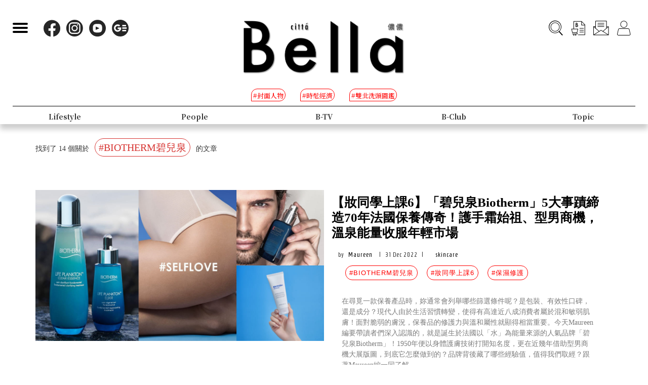

--- FILE ---
content_type: text/html; charset=UTF-8
request_url: https://www.bella.tw/tag?tags=BIOTHERM%E7%A2%A7%E5%85%92%E6%B3%89
body_size: 15573
content:
<!DOCTYPE html>
<html lang="zh-Hant-TW">

<head>
    <meta name="viewport" content="width=device-width, initial-scale=1.0, minimum-scale=1.0, maximum-scale=1.0, user-scalable=no">
    <meta http-equiv="Content-Type" content="text/html; charset=utf-8" />
    <meta name="google-site-verification" content="WsmuCVaOUF291DiKD9HMWQey-jkoFfmZIEmuWuF91Qo" />
    <title>BIOTHERM碧兒泉相關文章 | Bella.tw儂儂</title>
    <link rel="canonical" href="https://www.bella.tw/tag?tags=BIOTHERM%25E7%25A2%25A7%25E5%2585%2592%25E6%25B3%2589&amp;page=1" />
    <meta http-equiv="Content-Type" content="text/html; charset=utf-8" />
    <meta name="title" content="BIOTHERM碧兒泉相關文章 | Bella.tw儂儂">
    <meta name="description" content="BIOTHERM碧兒泉相關文章介紹，Bella是你最信任的夥伴，看見都會女性擁有的各種樣貌，成熟，自信，追求夢想，信仰女性具有豐富的內在涵養與勇敢的自信光彩，懂你的品味格調，無需汲營他他人眼光。Bella鼓勵你成為你自己，擁有最真實的信念，你就是美好事物的解答，更多BIOTHERM碧兒泉相關文章內容都在Bella.tw儂儂!">
    <meta name="viewport" content="width=device-width,initial-scale=1.0,maximum-scale=1.0,user-scalable=0" />
    <meta name="keywords" content="">
    <meta name="image" content="https://www.bella.tw/images/icon.png">
    <meta name="robots" content="max-image-preview:large">
    <meta name="author" content="Bella儂儂" />
    <meta name="copyright" content="2025 Nong Nong Magazine Co. Ltd." />
    <meta name="alexaVerifyID" content="V7iiIldAVPLRMXzXcAvwAARQwKo" />
    <meta property="fb:app_id" content="1588003457929939">
    <meta property="og:title" content="Bella.tw儂儂" />
    <meta property="og:site_name" content="Bella.tw儂儂" />
    <meta property="og:description" content="Bella是你最信任的夥伴，看見都會女性擁有的各種樣貌，成熟，自信，追求夢想，信仰女性具有豐富的內在涵養與勇敢的自信光彩，懂你的品味格調，無需汲營他他人眼光。Bella鼓勵你成為你自己，擁有最真實的信念，你就是美好事物的解答。" />
    <meta property="og:url" content="https://www.bella.tw/" />
    <meta property="og:image" content="https://bellawebsite.s3-ap-northeast-1.amazonaws.com/files-20260107/202601-cover-9(1).jpg" />
    <meta property="og:image:width" content="1000" />
    <meta property="og:image:height" content="1279" />
    <meta property="og:type" content="website" />
    <link rel="icon" href="https://www.bella.tw/images/icon.png">
    <!-- Mobile Icon -->
    <link rel="apple-touch-icon" sizes="57x57" href="https://www.bella.tw/images/57x57.jpg">
    <link rel="apple-touch-icon" sizes="72x72" href="https://www.bella.tw/images/72x72.jpg">
    <link rel="apple-touch-icon" sizes="114x114" href="https://www.bella.tw/images/114x114.jpg">
    <link rel="apple-touch-icon" sizes="144x144" href="https://www.bella.tw/images/144x144.jpg">
    <link rel="icon" sizes="128x128" href="https://www.bella.tw/images/144x144.jpg" />
    <link rel="icon" sizes="192x192" href="https://www.bella.tw/images/144x144.jpg" />
    
    <!-- 2022 -->
    <link rel="preconnect" href="https://fonts.googleapis.com">
    <link rel="preconnect" href="https://fonts.gstatic.com" crossorigin>
    <link href="https://fonts.googleapis.com/css2?family=Cinzel:wght@500&family=GFS+Didot&family=Noto+Serif+TC:wght@300;500;700&family=Poppins:wght@300&display=swap" rel="stylesheet">
    <link href="https://www.bella.tw/2022/css/isd_global.css?0923v6" rel="stylesheet" type="text/css" />
    <link href="https://www.bella.tw/2022/custom/custom.css?25" rel="stylesheet" type="text/css" />
    <script type="text/javascript">
var homeUrl = 'https://www.bella.tw';
var isMobile = parseInt('0');
</script>
<style type="text/css">
.fix-ad.fix {
    position: fixed;
    top: 40px;
    z-index: 9;
}

.mainListBox h2 {
    position: relative;
    display: block;
    font-family: "DomaineDisplay", "Domaine Display", 'Playfair Display', "Noto Serif TC", "Microsoft JhengHei", serif;
    font-weight: 500;
    font-size: 1.4vw;
    line-height: 1.8vw;
    white-space: normal;
}
@media  screen and (max-width: 1000px) {
   .mainListBox h2 {
        font-size: 3.8vw;
        line-height: 4.8vw;
    }
}
</style>
<script type="text/javascript">
window.dataLayer = window.dataLayer || [];
</script>

<!-- Page hiding snippet (recommended)  -->
<style>.async-hide { opacity: 0 !important} </style>
<script>
(function(a, s, y, n, c, h, i, d, e) {
    s.className += ' ' + y;
    h.start = 1 * new Date;
    h.end = i = function() { s.className = s.className.replace(RegExp(' ?' + y), '') };
    (a[n] = a[n] || []).hide = h;
    setTimeout(function() {
        i();
        h.end = null
    }, c);
    h.timeout = c;
})(window, document.documentElement, 'async-hide', 'dataLayer', 1000, { 'GTM-5J9RNKJ': true });
</script>
<!-- Google Tag Manager -->
<script>(function(w,d,s,l,i){w[l]=w[l]||[];w[l].push({'gtm.start':
new Date().getTime(),event:'gtm.js'});var f=d.getElementsByTagName(s)[0],
j=d.createElement(s),dl=l!='dataLayer'?'&l='+l:'';j.async=true;j.src=
'https://www.googletagmanager.com/gtm.js?id='+i+dl;f.parentNode.insertBefore(j,f);
})(window,document,'script','dataLayer','GTM-NLW5N86');</script>
<!-- End Google Tag Manager -->
<!-- Google Tag Manager -->
<script>(function(w,d,s,l,i){w[l]=w[l]||[];w[l].push({'gtm.start':
new Date().getTime(),event:'gtm.js'});var f=d.getElementsByTagName(s)[0],
j=d.createElement(s),dl=l!='dataLayer'?'&l='+l:'';j.async=true;j.src=
'https://www.googletagmanager.com/gtm.js?id='+i+dl;f.parentNode.insertBefore(j,f);
})(window,document,'script','dataLayer','GTM-MQ62XQH');</script>
<!-- End Google Tag Manager -->
<script async src="https://pagead2.googlesyndication.com/pagead/js/adsbygoogle.js"></script>
<script type="text/javascript">
! function(e, f, u) {
    e.async = 1;
    e.src = u;
    f.parentNode.insertBefore(e, f);
}(document.createElement('script'), document.getElementsByTagName('script')[0], '//cdn.taboola.com/libtrc/salesfrontier-bella/loader.js');
</script>
<script type="text/javascript">
window.AviviD = window.AviviD || { settings: {}, status: {} };
AviviD.web_id = "nongnong";
AviviD.category_id = "20190919000002";
AviviD.tracking_platform = 'likr';
(function(w, d, s, l, i) {
    w[l] = w[l] || [];
    w[l].push({ 'gtm.start': new Date().getTime(), event: 'gtm.js' });
    var f = d.getElementsByTagName(s)[0],
        j = d.createElement(s),
        dl = l != 'dataLayer' ? '&l=' + l : '';
    j.async = true;
    j.src = 'https://www.googletagmanager.com/gtm.js?id=' + i + dl + '&timestamp=' + new Date().getTime();
    f.parentNode.insertBefore(j, f);
})(window, document, 'script', 'dataLayer', 'GTM-W9F4QDN');
(function(w, d, s, l, i) {
    w[l] = w[l] || [];
    w[l].push({ 'gtm.start': new Date().getTime(), event: 'gtm.js' });
    var f = d.getElementsByTagName(s)[0],
        j = d.createElement(s),
        dl = l != 'dataLayer' ? '&l=' + l : '';
    j.async = true;
    j.src = 'https://www.googletagmanager.com/gtm.js?id=' + i + dl + '&timestamp=' + new Date().getTime();
    f.parentNode.insertBefore(j, f);
})(window, document, 'script', 'dataLayer', 'GTM-MKB8VFG');
</script>
<!-- Begin comScore Tag -->
<script>
  var _comscore = _comscore || [];
  _comscore.push({ c1: "2", c2: "14383407" ,  options: { enableFirstPartyCookie: "true" } });
  (function() {
    var s = document.createElement("script"), el = document.getElementsByTagName("script")[0]; s.async = true;
    s.src = "https://sb.scorecardresearch.com/cs/14383407/beacon.js";
    el.parentNode.insertBefore(s, el);
  })();
</script>
<noscript>
  <img src="https://sb.scorecardresearch.com/p?c1=2&amp;c2=14383407&amp;cv=3.9.1&amp;cj=1">
</noscript>
<!-- End comScore Tag -->
<!-- Facebook Pixel Code -->
<script>
! function(f, b, e, v, n, t, s) {
    if (f.fbq) return;
    n = f.fbq = function() {
        n.callMethod ?
            n.callMethod.apply(n, arguments) : n.queue.push(arguments)
    };
    if (!f._fbq) f._fbq = n;
    n.push = n;
    n.loaded = !0;
    n.version = '2.0';
    n.queue = [];
    t = b.createElement(e);
    t.async = !0;
    t.src = v;
    s = b.getElementsByTagName(e)[0];
    s.parentNode.insertBefore(t, s)
}(window, document, 'script',
    'https://connect.facebook.net/en_US/fbevents.js');
fbq('init', '125212689509294');
fbq('track', 'PageView');
</script>
<noscript>
    <img height="1" width="1" src="https://www.facebook.com/tr?id=125212689509294&ev=PageView
&noscript=1" />
</noscript>
<!-- End Facebook Pixel Code -->
<!-- LINE Tag Base Code -->
<!-- Do Not Modify -->
<script>
(function(g,d,o){
  g._ltq=g._ltq||[];g._lt=g._lt||function(){g._ltq.push(arguments)};
  var h=location.protocol==='https:'?'https://d.line-scdn.net':'http://d.line-cdn.net';
  var s=d.createElement('script');s.async=1;
  s.src=o||h+'/n/line_tag/public/release/v1/lt.js';
  var t=d.getElementsByTagName('script')[0];t.parentNode.insertBefore(s,t);
    })(window, document);
_lt('init', {
  customerType: 'account',
  tagId: 'd6ad3a14-ce76-4fc0-918b-946387ad4b6b'
});
_lt('send', 'pv', ['d6ad3a14-ce76-4fc0-918b-946387ad4b6b']);
</script>
<noscript>
  <img height="1" width="1" style="display:none"
       src="https://tr.line.me/tag.gif?c_t=lap&t_id=d6ad3a14-ce76-4fc0-918b-946387ad4b6b&e=pv&noscript=1" />
</noscript>
<!-- End LINE Tag Base Code -->    <link rel="stylesheet" href="https://www.bella.tw/vendors/bootstrap/dist/css/bootstrap.min.css" />
<link rel="stylesheet" href="https://www.bella.tw/css/main.css" />
<link rel="stylesheet" href="https://www.bella.tw/css/style.css" />
<link rel="stylesheet" href="https://www.bella.tw/css/2020fix.css" />
<link rel="stylesheet" href="https://www.bella.tw/css/2020bclub.css" /></head>

<body>
    <div class="isd_style isd_nav isd_nav_channel">
    <!-- 縮短 nav_fixed  / 往上 nav_fixed_up -->
    <div class="isd_style isd_adContainerMainPage" style="display: none;">
        <div class="adBox adBox970x250 ">
</div>        <div class="adBox adBox300x250 ">
</div>    </div>
    <div class="nav-content">
        <div class="burgerBtn">
            <span></span><span></span><span></span>
        </div>
        <div class="socialList">
            <li>
                <div class="icon">
                    <a href="https://www.facebook.com/love.nongnong" target="_blank">
                        <img src="https://www.bella.tw/2022/images/icon_facebook.svg" alt="Bella 粉絲專頁連結" />
                    </a>
                </div>
            </li>
            <li>
                <div class="icon">
                    <a href="https://www.instagram.com/bellataiwan/" target="_blank">
                        <img src="https://www.bella.tw/2022/images/icon_instagram.svg" alt="Bella IG連結" />
                    </a>
                </div>
            </li>
            <li>
                <div class="icon">
                    <a href="https://www.youtube.com/user/nongnongmagazine" target="_blank">
                        <img src="https://www.bella.tw/2022/images/icon_youtube.svg" alt="Bella Youtube連結" />
                    </a>
                </div>
            </li>
            <li>
                <div class="icon">
                    <a href="https://news.google.com/publications/CAAqBwgKMPef3gowv7_VAQ?oc=3&ceid=TW:zh-Hant" target="_blank">
                        <img src="https://www.bella.tw/2022/images/icon_googlenews.svg" alt="Bella Google新聞連結" />
                    </a>
                </div>
            </li>
        </div>
        <div class="logo">
            <a href="https://www.bella.tw">
                <img src="https://www.bella.tw/2022/images/LOGO-b2.png" alt="Bella Logo" />
            </a>
        </div>
        <ul class="funcList">
            <li class="funcBtn searchIcon">
                <div class="icon">
                    <a href="#">
                        <img src="https://www.bella.tw/2022/images/icon_search.svg" alt="Bella 網站搜尋功能按鈕" />
                    </a>
                </div>
            </li>
            <div class="funcPopBox searchTextPopBox">
                <div class="popBox">
                    <div class="arrow"></div>
                    <div class="textBox">搜尋</div>
                </div>
            </div>
            <li class="funcBtn buyIcon">
                <div class="icon">
                    <a href="https://www.bella.tw/subscribed">
                        <img src="https://www.bella.tw/2022/images/icon_buy.svg" alt="Bella雜誌購買專區" />
                    </a>
                </div>
            </li>
            <div class="funcPopBox buyTextPopBox">
                <div class="popBox">
                    <div class="arrow"></div>
                    <div class="textBox">購買雜誌</div>
                </div>
            </div>
            <li class="funcBtn subscribeIcon">
                <div class="icon">
                    <a href="https://www.bella.tw/priorityemail">
                        <img src="https://www.bella.tw/2022/images/icon_subscribe.svg" alt="訂閱Bella電子報專區" />
                    </a>
                </div>
            </li>
            <div class="funcPopBox subscribePopBox">
                <div class="popBox">
                    <div class="arrow"></div>
                    <div class="textBox">訂閱電子報</div>
                </div>
            </div>
                        <!-- 登入後隱藏按鈕項目 開始 -->
            <li class="funcBtn memberIcon">
                <div class="icon">
                    <a href="https://www.bella.tw/web_login">
                        <img src="https://www.bella.tw/2022/images/icon_member.svg" alt="登入Bella會員區塊" />
                    </a>
                </div>
            </li>
            <div class="funcPopBox memberTextPopBox">
                <div class="popBox">
                    <div class="arrow"></div>
                    <div class="textBox">登入/註冊</div>
                </div>
            </div>
            <!-- 登入後隱藏按鈕項目 結束 -->
                    </ul>
        <div class="serachBarBox">
            <!-- 搜尋欄 expand -->
            <div class="closeBtn"></div>
            <div class="serachBarFrame">
                <form id="search" action="https://www.bella.tw/search" method="get" class="serachbar" style="display:block;">
                    <input type="text" class="form-control-inline searchsubmit searchInput" name="q" id="searchsubmit" value="" placeholder="關鍵字">
                    <input type="hidden" name="searchsubmit" value="true">
                    <button type="submit" class="btn btn-primary searchsubmit_btn searchBarBtn"><i class="searchBarBtn-icon"></i></button>
                </form>
            </div>
        </div>
        <div class="logoS">
            <a href="https://www.bella.tw"><img src="https://www.bella.tw/2022/images/LOGO-b-s.png" /></a>
        </div>
        <div class="navListBox">
            <div class="navListContent">
                <div class="navListInnerBox">
                    <ul class="tagList">
                                                <li>
                            <span>#封面人物</span>
                            <a href="https://www.bella.tw/tag?tags=%25E5%25B0%2581%25E9%259D%25A2%25E4%25BA%25BA%25E7%2589%25A9"></a>
                        </li>
                                                <li>
                            <span>#時髦經濟</span>
                            <a href="https://www.bella.tw/tag?tags=%25E6%2599%2582%25E9%25AB%25A6%25E7%25B6%2593%25E6%25BF%259F"></a>
                        </li>
                                                <li>
                            <span>#雙北洗頭圖鑑</span>
                            <a href="https://www.bella.tw/tag?tags=%25E9%259B%2599%25E5%258C%2597%25E6%25B4%2597%25E9%25A0%25AD%25E5%259C%2596%25E9%2591%2591"></a>
                        </li>
                                            </ul>
                    <ul class="navList">
                                                <li>
                                                        <span>Fashion</span>
                            <span>時尚</span>
                                                        <a href="https://www.bella.tw/fashion/all"></a>
                        </li>
                                                <li>
                                                        <span>Accessories</span>
                            <span>配件</span>
                                                        <a href="https://www.bella.tw/accessories/all"></a>
                        </li>
                                                <li>
                                                        <span>Beauty</span>
                            <span>美容</span>
                                                        <a href="https://www.bella.tw/beauty/all"></a>
                        </li>
                                                <li>
                                                        <span>Lifestyle</span>
                            <span>生活</span>
                                                        <a href="https://www.bella.tw/lifestyle/all"></a>
                        </li>
                                                <li>
                                                        <span>People</span>
                            <span>人物</span>
                                                        <a href="https://www.bella.tw/people/all"></a>
                        </li>
                                                <li>
                                                        <span>B-TV</span>
                            <span>影音</span>
                                                        <a href="https://www.bella.tw/b-tv/all"></a>
                        </li>
                                                <li>
                                                        <span>B-Club</span>
                            <span>B-Club</span>
                                                        <a href="https://www.bella.tw/b-club/all"></a>
                        </li>
                                                <li>
                                                        <span>Topic</span>
                            <span>集合頁</span>
                                                        <a href="https://www.bella.tw/topic/all"></a>
                        </li>
                                            </ul>
                </div>
            </div>
        </div>
    </div>
</div>
<div class="nav-block"></div>        <div class="container mtl">
    <div class="row">
        <div class="col-lg-4 col-md-4 col-sm-4 col-xs-12">
            <p>找到了 14 個關於 <span class="tag_span">#BIOTHERM碧兒泉</span> 的文章</p>
            <input type="hidden" id="count" value="14">
        </div>
        <div class="col-lg-8 col-md-8 col-sm-8 col-xs-8" style="font-size: 1.3em;">
            <h1 class="tag_h1"></h1>
        </div>
    </div>
</div>
<div class="container mtl">
    <div class="row">
        <div id="tagDiv" class="col-lg-12 col-md-12 col-sm-12 col-xs-12">
                                    <div class="mtl">
                <a href="https://www.bella.tw/articles/skincare/38229?utm_source=tag&amp;utm_medium=web">
                    <div class="col-lg-6 col-md-6 col-sm-12 col-xs-12 padding-none hover-img list_img">
                        <img src="https://cdn.bella.tw/articlesImg/Eoy0OFW9N3uLkP250W1jczyjag3YucnMBsfKJOEu.jpeg" class="img-full" alt="【妝同學上課6】「碧兒泉Biotherm」5大事蹟締造70年法國保養傳奇！護手霜始祖、型男商機，溫泉能量收服年輕市場" loading="lazy">
                        
                    </div>
                </a>
                <div class="col-lg-6 col-md-6 col-sm-12 col-xs-12 ">
                    <a href="https://www.bella.tw/articles/skincare/38229?utm_source=tag&amp;utm_medium=web">
                        <h2 class="mobile-mts">【妝同學上課6】「碧兒泉Biotherm」5大事蹟締造70年法國保養傳奇！護手霜始祖、型男商機，溫泉能量收服年輕市場</h2>
                    </a>
                    <ul class="author-list">
                        <li>by <a href="https://www.bella.tw/author?id=292">Maureen</a></li>
                        <li>|</li>
                        <li>31 Dec 2022</li>
                        <li>|</li>
                        <li class="fashion-title-color"><a href="https://www.bella.tw/beauty/skincare">skincare</a></li>
                    </ul>
                    <ul class="tagbar-list">
                                                                         <li><a href="https://www.bella.tw/tag?tags=BIOTHERM%25E7%25A2%25A7%25E5%2585%2592%25E6%25B3%2589">#BIOTHERM碧兒泉</a></li>
                                                                                 <li><a href="https://www.bella.tw/tag?tags=%25E5%25A6%259D%25E5%2590%258C%25E5%25AD%25B8%25E4%25B8%258A%25E8%25AA%25B26">#妝同學上課6</a></li>
                                                                                 <li><a href="https://www.bella.tw/tag?tags=%25E4%25BF%259D%25E6%25BF%2595%25E4%25BF%25AE%25E8%25AD%25B7">#保濕修護</a></li>
                                                                                                                                                                                                                                                                                                                                                                            </ul>
                    <p class="excerpt2 hide-mobile mtl">在尋覓一款保養產品時，妳通常會列舉哪些篩選條件呢？是包裝、有效性口碑，還是成分？現代人由於生活習慣轉變，使得有高達近八成消費者屬於混和敏弱肌膚！面對脆弱的膚況，保養品的修護力與溫和屬性就顯得相當重要。今天Maureen編要帶讀者們深入認識的，就是誕生於法國以「水」為能量來源的人氣品牌「碧兒泉Biotherm」！1950年便以身體護膚技術打開知名度，更在近幾年借助型男商機大展版圖，到底它怎麼做到的？品牌背後藏了哪些經驗值，值得我們取經？跟著Maureen編一同了解。</p>
                </div>
                <div class="col-lg-12 col-md-12 col-sm-12 col-xs-12 hr mtl"></div>
                <div class="clear"></div>
            </div>
                                                <div class="mtl">
                <a href="https://www.bella.tw/articles/skincare/30872?utm_source=tag&amp;utm_medium=web">
                    <div class="col-lg-6 col-md-6 col-sm-12 col-xs-12 padding-none hover-img list_img">
                        <img src="https://cdn.bella.tw/articlesImg/aeE3bOcDenQFzMyOR5oVlkZRCJD963OsxIFlhdgR.jpeg" class="img-full" alt="《無法抗拒的他》韓韶禧愛用保養是碧兒泉！日間保濕3步驟養出天使肌，美腿養成全靠這一招" loading="lazy">
                        
                    </div>
                </a>
                <div class="col-lg-6 col-md-6 col-sm-12 col-xs-12 ">
                    <a href="https://www.bella.tw/articles/skincare/30872?utm_source=tag&amp;utm_medium=web">
                        <h2 class="mobile-mts">《無法抗拒的他》韓韶禧愛用保養是碧兒泉！日間保濕3步驟養出天使肌，美腿養成全靠這一招</h2>
                    </a>
                    <ul class="author-list">
                        <li>by <a href="https://www.bella.tw/author?id=292">Maureen</a></li>
                        <li>|</li>
                        <li>19 Aug 2021</li>
                        <li>|</li>
                        <li class="fashion-title-color"><a href="https://www.bella.tw/beauty/skincare">skincare</a></li>
                    </ul>
                    <ul class="tagbar-list">
                                                                         <li><a href="https://www.bella.tw/tag?tags=BIOTHERM%25E7%25A2%25A7%25E5%2585%2592%25E6%25B3%2589">#BIOTHERM碧兒泉</a></li>
                                                                                 <li><a href="https://www.bella.tw/tag?tags=%25E4%25BF%259D%25E6%25BF%2595%25E4%25BF%259D%25E9%25A4%258A">#保濕保養</a></li>
                                                                                 <li><a href="https://www.bella.tw/tag?tags=%25E4%25BF%259D%25E9%25A4%258A%25E7%25A5%2595%25E8%25A8%25A3">#保養祕訣</a></li>
                                                                                                                                                                                                                                                                                                                                                                            </ul>
                    <p class="excerpt2 hide-mobile mtl">韓劇《無法抗拒的他》劇情邁入高潮，女主角韓韶禧和男主角宋江間曖昧不明的三角關係，讓粉絲們看著小鹿亂撞～其中跳脫最美小三框架、完美詮釋清純學生妹的韓韶禧，那令人羨慕的好肌膚與帶點魅惑的深邃五官更羨煞所有劇迷！事實上，女神不僅演技超齡，也很懂保養～甚至自去年開始這張美臉就收服不少美妝品牌的芳心！這一次就跟著儂編來看看她私下的保養祕訣吧～</p>
                </div>
                <div class="col-lg-12 col-md-12 col-sm-12 col-xs-12 hr mtl"></div>
                <div class="clear"></div>
            </div>
                                                <div class="mtl">
                <a href="https://www.bella.tw/articles/skincare/27621?utm_source=tag&amp;utm_medium=web">
                    <div class="col-lg-6 col-md-6 col-sm-12 col-xs-12 padding-none hover-img list_img">
                        <img src="https://cdn.bella.tw/articlesImg/Bvqoelva3vRRqAfOYCcXgjJ6hcI2UTCK7d4XSVo4.jpeg" class="img-full" alt="鄧紫棋保養秘訣不藏私公開！正式搶下碧兒泉亞太區代言人，零毛孔美肌不科學" loading="lazy">
                        
                    </div>
                </a>
                <div class="col-lg-6 col-md-6 col-sm-12 col-xs-12 ">
                    <a href="https://www.bella.tw/articles/skincare/27621?utm_source=tag&amp;utm_medium=web">
                        <h2 class="mobile-mts">鄧紫棋保養秘訣不藏私公開！正式搶下碧兒泉亞太區代言人，零毛孔美肌不科學</h2>
                    </a>
                    <ul class="author-list">
                        <li>by <a href="https://www.bella.tw/author?id=292">Maureen</a></li>
                        <li>|</li>
                        <li>15 Jan 2021</li>
                        <li>|</li>
                        <li class="fashion-title-color"><a href="https://www.bella.tw/beauty/skincare">skincare</a></li>
                    </ul>
                    <ul class="tagbar-list">
                                                                         <li><a href="https://www.bella.tw/tag?tags=BIOTHERM%25E7%25A2%25A7%25E5%2585%2592%25E6%25B3%2589">#BIOTHERM碧兒泉</a></li>
                                                                                 <li><a href="https://www.bella.tw/tag?tags=%25E9%2584%25A7%25E7%25B4%25AB%25E6%25A3%258B">#鄧紫棋</a></li>
                                                                                 <li><a href="https://www.bella.tw/tag?tags=%25E4%25BB%25A3%25E8%25A8%2580%25E4%25BA%25BA">#代言人</a></li>
                                                                                                                                                                                                                                                                                                                                                                            </ul>
                    <p class="excerpt2 hide-mobile mtl">鐵肺歌姬鄧紫棋唱紅了的經典歌曲不勝枚舉，想必不論誰閉著眼都能哼得出來！不過金曲天后可不光只會唱歌！愛保養、愛運動的鄧紫棋私底下不只是位斜槓美妝播主，今年更驚喜搶下碧兒泉（Biotherm）亞太區代言人的寶座，全新形象照曝光，超真實全裸肌上陣，零毛孔的好膚質更讓粉絲再度圈粉！</p>
                </div>
                <div class="col-lg-12 col-md-12 col-sm-12 col-xs-12 hr mtl"></div>
                <div class="clear"></div>
            </div>
                                                <div class="mtl">
                <a href="https://www.bella.tw/articles/skincare/20573?utm_source=tag&amp;utm_medium=web">
                    <div class="col-lg-6 col-md-6 col-sm-12 col-xs-12 padding-none hover-img list_img">
                        <img src="https://cdn.bella.tw/articlesImg/JPm3kDaVbfOiFfcxIza9as3Twrbpg3OKSzVqdaUj.jpeg" class="img-full" alt="【E美男子】別仗著年輕就不保養！風靡學生界專櫃「新手上路」10款護膚品推薦" loading="lazy">
                        
                    </div>
                </a>
                <div class="col-lg-6 col-md-6 col-sm-12 col-xs-12 ">
                    <a href="https://www.bella.tw/articles/skincare/20573?utm_source=tag&amp;utm_medium=web">
                        <h2 class="mobile-mts">【E美男子】別仗著年輕就不保養！風靡學生界專櫃「新手上路」10款護膚品推薦</h2>
                    </a>
                    <ul class="author-list">
                        <li>by <a href="https://www.bella.tw/author?id=239">Ed</a></li>
                        <li>|</li>
                        <li>29 Jul 2019</li>
                        <li>|</li>
                        <li class="fashion-title-color"><a href="https://www.bella.tw/beauty/skincare">skincare</a></li>
                    </ul>
                    <ul class="tagbar-list">
                                                                         <li><a href="https://www.bella.tw/tag?tags=%25E4%25BF%259D%25E6%25BF%2595">#保濕</a></li>
                                                                                 <li><a href="https://www.bella.tw/tag?tags=GLAMGLOW">#GLAMGLOW</a></li>
                                                                                 <li><a href="https://www.bella.tw/tag?tags=CHANEL%2B%25E9%25A6%2599%25E5%25A5%2588%25E5%2585%2592">#CHANEL 香奈兒</a></li>
                                                                                                                                                                                                                                                                                                                                                                                                                                                                                                                                        </ul>
                    <p class="excerpt2 hide-mobile mtl">誰說年輕的肌膚就不用保養？江湖上有句話說：「幾歲開始保養，就可以讓肌膚維持在幾歲」，雖然有點誇張，不過看看美容界天王牛爾老師大方講出自己的歲數，眼周卻零細紋，就是因為他十幾歲就開始擦眼霜！如果現在開始要好好保養自己的肌膚，E美男子來幫大家種草，推薦一些「新手上路」必收有感的保養品！</p>
                </div>
                <div class="col-lg-12 col-md-12 col-sm-12 col-xs-12 hr mtl"></div>
                <div class="clear"></div>
            </div>
                                                <div class="mtl">
                <a href="https://www.bella.tw/articles/skincare/20309?utm_source=tag&amp;utm_medium=web">
                    <div class="col-lg-6 col-md-6 col-sm-12 col-xs-12 padding-none hover-img list_img">
                        <img src="https://cdn.bella.tw/articlesImg/KSpzYpGtURmcwTJcorlR7pk5FQBzFrc9EhOQBx7G.jpeg" class="img-full" alt="2019控油清爽保濕推薦！網友最愛13款凝凍，拯救夏季油性肌膚困擾" loading="lazy">
                        
                    </div>
                </a>
                <div class="col-lg-6 col-md-6 col-sm-12 col-xs-12 ">
                    <a href="https://www.bella.tw/articles/skincare/20309?utm_source=tag&amp;utm_medium=web">
                        <h2 class="mobile-mts">2019控油清爽保濕推薦！網友最愛13款凝凍，拯救夏季油性肌膚困擾</h2>
                    </a>
                    <ul class="author-list">
                        <li>by <a href="https://www.bella.tw/author?id=239">Ed</a></li>
                        <li>|</li>
                        <li>10 Jul 2019</li>
                        <li>|</li>
                        <li class="fashion-title-color"><a href="https://www.bella.tw/beauty/skincare">skincare</a></li>
                    </ul>
                    <ul class="tagbar-list">
                                                                         <li><a href="https://www.bella.tw/tag?tags=%25E4%25BF%259D%25E6%25BF%2595">#保濕</a></li>
                                                                                 <li><a href="https://www.bella.tw/tag?tags=GLAMGLOW">#GLAMGLOW</a></li>
                                                                                 <li><a href="https://www.bella.tw/tag?tags=%25E5%25A5%2591%25E7%2588%25BE%25E6%25B0%258F%2BKiehl%2527s">#契爾氏 Kiehl&#039;s</a></li>
                                                                                                                                                                                                                                                                                                                                                                                                                                                                                                                                                                                                                                                                                                    </ul>
                    <p class="excerpt2 hide-mobile mtl">天氣真的是又悶又熱，先不管什麼奶油肌、水光肌，光是臉上毛孔分泌的油脂就多到可以煎蛋，特別是油性肌膚的T字部位，中午過後根本是行走的T字反光板，儂編整理網友們最愛的11款最適合油性肌膚的人使用的保濕凝凍，不論清爽度、舒適度或控油度都完全達標，絕對是油性肌膚的大蜜糖！</p>
                </div>
                <div class="col-lg-12 col-md-12 col-sm-12 col-xs-12 hr mtl"></div>
                <div class="clear"></div>
            </div>
                                                <div class="mtl">
                <a href="https://www.bella.tw/articles/skincare/20190?utm_source=tag&amp;utm_medium=web">
                    <div class="col-lg-6 col-md-6 col-sm-12 col-xs-12 padding-none hover-img list_img">
                        <img src="https://cdn.bella.tw/articlesImg/ygISvIaPPSgxtzipBjUWIVuU6MuUMCtkDIwEC8rn.jpeg" class="img-full" alt="你的歐巴好膚質也是靠勤保養！李鐘碩照三餐敷面膜、張藝興護膚好物推薦" loading="lazy">
                        
                    </div>
                </a>
                <div class="col-lg-6 col-md-6 col-sm-12 col-xs-12 ">
                    <a href="https://www.bella.tw/articles/skincare/20190?utm_source=tag&amp;utm_medium=web">
                        <h2 class="mobile-mts">你的歐巴好膚質也是靠勤保養！李鐘碩照三餐敷面膜、張藝興護膚好物推薦</h2>
                    </a>
                    <ul class="author-list">
                        <li>by <a href="https://www.bella.tw/author?id=239">Ed</a></li>
                        <li>|</li>
                        <li>01 Jul 2019</li>
                        <li>|</li>
                        <li class="fashion-title-color"><a href="https://www.bella.tw/beauty/skincare">skincare</a></li>
                    </ul>
                    <ul class="tagbar-list">
                                                                         <li><a href="https://www.bella.tw/tag?tags=%25E4%25BF%259D%25E6%25BF%2595">#保濕</a></li>
                                                                                 <li><a href="https://www.bella.tw/tag?tags=%25E6%258E%25A7%25E6%25B2%25B9">#控油</a></li>
                                                                                 <li><a href="https://www.bella.tw/tag?tags=%25E6%259D%258E%25E9%258D%25BE%25E7%25A2%25A9">#李鍾碩</a></li>
                                                                                                                                                                                                                                                                                                                                                                                                                                </ul>
                    <p class="excerpt2 hide-mobile mtl">李鍾碩的好膚質讓許多女明星都自嘆不如，好膚質絕對不是偶然，而是靠認真的清潔和保養才有的，聽說李鍾碩照三餐敷面膜來維持氣色，而男星張藝興則是非常注重清潔，來控制毛孔油脂分泌，來看看他們都愛用哪些產品吧。</p>
                </div>
                <div class="col-lg-12 col-md-12 col-sm-12 col-xs-12 hr mtl"></div>
                <div class="clear"></div>
            </div>
                                                <div class="mtl">
                <a href="https://www.bella.tw/articles/skincare/20077?utm_source=tag&amp;utm_medium=web">
                    <div class="col-lg-6 col-md-6 col-sm-12 col-xs-12 padding-none hover-img list_img">
                        <img src="https://cdn.bella.tw/articlesImg/iTNDx2xlJLBqy4NsjsDAAZEqQgESTCduEA13gbtu.jpeg" class="img-full" alt="夏天保濕怎麼做？10罐「濕敷化妝水」推薦，曬後鎮定一瓶搞定" loading="lazy">
                        
                    </div>
                </a>
                <div class="col-lg-6 col-md-6 col-sm-12 col-xs-12 ">
                    <a href="https://www.bella.tw/articles/skincare/20077?utm_source=tag&amp;utm_medium=web">
                        <h2 class="mobile-mts">夏天保濕怎麼做？10罐「濕敷化妝水」推薦，曬後鎮定一瓶搞定</h2>
                    </a>
                    <ul class="author-list">
                        <li>by <a href="https://www.bella.tw/author?id=239">Ed</a></li>
                        <li>|</li>
                        <li>20 Jun 2019</li>
                        <li>|</li>
                        <li class="fashion-title-color"><a href="https://www.bella.tw/beauty/skincare">skincare</a></li>
                    </ul>
                    <ul class="tagbar-list">
                                                                         <li><a href="https://www.bella.tw/tag?tags=%25E9%259B%2585%25E8%25A9%25A9%25E8%2598%25AD%25E9%25BB%259BEst%25C3%25A9e%2BLauder">#雅詩蘭黛Estée Lauder</a></li>
                                                                                 <li><a href="https://www.bella.tw/tag?tags=%25E5%25A5%2591%25E7%2588%25BE%25E6%25B0%258F%2BKiehl%2527s">#契爾氏 Kiehl&#039;s</a></li>
                                                                                 <li><a href="https://www.bella.tw/tag?tags=CHANEL%2B%25E9%25A6%2599%25E5%25A5%2588%25E5%2585%2592">#CHANEL 香奈兒</a></li>
                                                                                                                                                                                                                                                                                                                                                                                                                                                                                                                                        </ul>
                    <p class="excerpt2 hide-mobile mtl">是不是覺得最近天氣太熱了呢？白天出門防曬一層層的補，晚上保養為了鎖水也是擦了又擦，肌膚感覺好疲累。不知道擦了這麼多東西，營養精華到底有沒有被吸收進去呢？這時候就利用一些化妝水來濕敷，透過濕敷讓肌膚補充水分，讓肌膚處在保濕的環境，來看看網友們推薦的有哪幾款吧！</p>
                </div>
                <div class="col-lg-12 col-md-12 col-sm-12 col-xs-12 hr mtl"></div>
                <div class="clear"></div>
            </div>
                                                <div class="mtl">
                <a href="https://www.bella.tw/articles/skincare/19826?utm_source=tag&amp;utm_medium=web">
                    <div class="col-lg-6 col-md-6 col-sm-12 col-xs-12 padding-none hover-img list_img">
                        <img src="https://cdn.bella.tw/articlesImg/QK59Lw7OGXvILgxQKhGAq72gpiC5wAnCV56PxJ6X.jpeg" class="img-full" alt="夏天還脫皮？快學法國女人「1+1保濕法」混搭自己的專屬乳液" loading="lazy">
                        
                    </div>
                </a>
                <div class="col-lg-6 col-md-6 col-sm-12 col-xs-12 ">
                    <a href="https://www.bella.tw/articles/skincare/19826?utm_source=tag&amp;utm_medium=web">
                        <h2 class="mobile-mts">夏天還脫皮？快學法國女人「1+1保濕法」混搭自己的專屬乳液</h2>
                    </a>
                    <ul class="author-list">
                        <li>by <a href="https://www.bella.tw/author?id=239">Ed</a></li>
                        <li>|</li>
                        <li>23 May 2019</li>
                        <li>|</li>
                        <li class="fashion-title-color"><a href="https://www.bella.tw/beauty/skincare">skincare</a></li>
                    </ul>
                    <ul class="tagbar-list">
                                                                         <li><a href="https://www.bella.tw/tag?tags=%25E4%25BF%259D%25E6%25BF%2595">#保濕</a></li>
                                                                                 <li><a href="https://www.bella.tw/tag?tags=%25E4%25B9%25B3%25E6%25B6%25B2">#乳液</a></li>
                                                                                 <li><a href="https://www.bella.tw/tag?tags=%25E8%2582%258C%25E8%2586%259A%25E4%25BF%259D%25E9%25A4%258A">#肌膚保養</a></li>
                                                                                                                                                                                                                                                                    </ul>
                    <p class="excerpt2 hide-mobile mtl">日頭赤炎炎，正中午溫度飆升，回辦公室冷氣又很冷，容易造成肌膚不穩定，出現肌膚問題。而我們都會使用乳液當做保養的最後一個步驟，但真的夠力嗎？使用法國溫泉水噹保濕基底的碧兒泉推出全新的粉保濕系列，3款保濕美肌配方，訂製你的專屬保養品。</p>
                </div>
                <div class="col-lg-12 col-md-12 col-sm-12 col-xs-12 hr mtl"></div>
                <div class="clear"></div>
            </div>
                                                <div class="mtl">
                <a href="https://www.bella.tw/articles/skincare/19251?utm_source=tag&amp;utm_medium=web">
                    <div class="col-lg-6 col-md-6 col-sm-12 col-xs-12 padding-none hover-img list_img">
                        <img src="https://cdn.bella.tw/articlesImg/iHbR7Iyh8AtCnVlX10PZ0uRAUG0T5FQCj6NxYvWz.jpeg" class="img-full" alt="你的歐巴也超在乎保養！張藝興、鹿晗靠「這罐」養出牛奶肌" loading="lazy">
                        
                    </div>
                </a>
                <div class="col-lg-6 col-md-6 col-sm-12 col-xs-12 ">
                    <a href="https://www.bella.tw/articles/skincare/19251?utm_source=tag&amp;utm_medium=web">
                        <h2 class="mobile-mts">你的歐巴也超在乎保養！張藝興、鹿晗靠「這罐」養出牛奶肌</h2>
                    </a>
                    <ul class="author-list">
                        <li>by <a href="https://www.bella.tw/author?id=239">Ed</a></li>
                        <li>|</li>
                        <li>03 Apr 2019</li>
                        <li>|</li>
                        <li class="fashion-title-color"><a href="https://www.bella.tw/beauty/skincare">skincare</a></li>
                    </ul>
                    <ul class="tagbar-list">
                                                                         <li><a href="https://www.bella.tw/tag?tags=%25E4%25BF%259D%25E6%25BF%2595">#保濕</a></li>
                                                                                 <li><a href="https://www.bella.tw/tag?tags=L%2527Or%25C3%25A9al%2BParis%25E5%25B7%25B4%25E9%25BB%258E%25E8%2590%258A%25E9%259B%2585">#L&#039;Oréal Paris巴黎萊雅</a></li>
                                                                                 <li><a href="https://www.bella.tw/tag?tags=BIOTHERM%25E7%25A2%25A7%25E5%2585%2592%25E6%25B3%2589">#BIOTHERM碧兒泉</a></li>
                                                                                                                                                                                                                </ul>
                    <p class="excerpt2 hide-mobile mtl">現代男孩們不僅要會穿搭，顏值的保養更是重要，就算花錢、花時間排隊搶潮服潮鞋，如果沒有做好保養依然無法真正潮到出水！當然，男孩們的保養不像女孩這麼繁複，掌握清潔、保濕重點就好，來看一下新生代男神們張藝興、鹿晗平時都用什麼保養品吧！</p>
                </div>
                <div class="col-lg-12 col-md-12 col-sm-12 col-xs-12 hr mtl"></div>
                <div class="clear"></div>
            </div>
                                                <div class="mtl">
                <a href="https://www.bella.tw/articles/skincare/19053?utm_source=tag&amp;utm_medium=web">
                    <div class="col-lg-6 col-md-6 col-sm-12 col-xs-12 padding-none hover-img list_img">
                        <img src="https://cdn.bella.tw/articlesImg/RYeD82epCpaeMEdBgGQ2ohGSLyMWEWBRI8ETwoCc.jpeg" class="img-full" alt="【2019百貨母親節】買便宜、想囤貨趁現在！蘭蔻、雅詩蘭黛、Kiehl&#039;s等品牌滿額禮超生火" loading="lazy">
                        
                    </div>
                </a>
                <div class="col-lg-6 col-md-6 col-sm-12 col-xs-12 ">
                    <a href="https://www.bella.tw/articles/skincare/19053?utm_source=tag&amp;utm_medium=web">
                        <h2 class="mobile-mts">【2019百貨母親節】買便宜、想囤貨趁現在！蘭蔻、雅詩蘭黛、Kiehl&#039;s等品牌滿額禮超生火</h2>
                    </a>
                    <ul class="author-list">
                        <li>by <a href="https://www.bella.tw/author?id=239">Ed</a></li>
                        <li>|</li>
                        <li>19 Mar 2019</li>
                        <li>|</li>
                        <li class="fashion-title-color"><a href="https://www.bella.tw/beauty/skincare">skincare</a></li>
                    </ul>
                    <ul class="tagbar-list">
                                                                         <li><a href="https://www.bella.tw/tag?tags=SK-II">#SK-II</a></li>
                                                                                 <li><a href="https://www.bella.tw/tag?tags=GLAMGLOW">#GLAMGLOW</a></li>
                                                                                 <li><a href="https://www.bella.tw/tag?tags=Estee%2BLauder">#Estee Lauder</a></li>
                                                                                                                                                                                                                                                                                                                                                                            </ul>
                    <p class="excerpt2 hide-mobile mtl">一年之中的囤貨時機來了！上半年最期待的母親節即將到來，品牌將驚點產品組合，搭配新品，送出多重優惠，最吸睛的是今年滿額贈更狂，從包包、收納包、旅行組、到層架都有，買一買剛好整組可以放化妝檯，最好入手驚點明星組請進！</p>
                </div>
                <div class="col-lg-12 col-md-12 col-sm-12 col-xs-12 hr mtl"></div>
                <div class="clear"></div>
            </div>
                                    
        </div>
    </div>
</div>
<div class="container tac mtl">
    <div id="LoadMore" href="javascript:loadmore();"><div class="paginator-small">
        <ul id="tag-main-dotList" class="tag-main-dotList main-dotList">
                        <li class="slick-active">
            <span class="dot">1</span>
            <a href="https://www.bella.tw/tag?page=1"></a>
        </li>
                                <li>
            <span class="dot">2</span>
            <a href="https://www.bella.tw/tag?page=2"></a>
        </li>
                    </ul>
        <a href="https://www.bella.tw/tag?page=2">
        <div id="tag-main-next" class="tag-main-next next"></div>
    </a>
    </div>
</div>
    <div class="mtl"></div>
    <div data-widget="plista_widget_belowArticle"></div>
</div>
<div class="mtlgg"></div>
    <div class="isd_style isd_mainContainer isd_mainListContainer">
    <div class="mainContentBox isd_subscribeBox">
        <div class="coverBox">
            <div class="coverImgBox">
                                <img src="https://cdn.bella.tw/cover/0GTe6MO9hagXhds9FvfJMfd2dpk5QRUScFtZhfBh.jpeg" width="370" height="475" alt="cover" title="cover">
                            </div>
            <div class="coverTextBox">
                <dl>
                    <dt>做自己，最時尚</dt>
                    <dd>DARE TO BE YOURSELF.<br>DARE TO BELIEVE.</dd>
                </dl>
                <div class="subscribeBtn"><a href="https://www.bella.tw/subscribed">訂閱 SUBSCRIBE</a></div>
            </div>
        </div>
    </div>
</div>
<div class="isd_style isd_mainContainer isd_mainListContainer isd_mainFormBox logoutStyle">
    <!-- loginStyle / logoutStyle -->
    <div class="logoBg"><img src="https://www.bella.tw/2022/images/LOGO-b.png" alt="Bella Logo black" /></div>
    <div class="mainContentBox">
        <div class="leftBox">
            <dl class="formList">
                <dt>Newsletter</dt>
                <dd><span>訂閱我們的電子報，每週收到潮流時尚美容觀點</span></dd>
                <dd class="subscribeBox">
                    <div class="inputBox"><input type="email" placeholder="請輸入電子郵件" maxlength="254" id="sub_email"></div>
                    <div class="subscribeBtn"><a id="sendSubscribe">訂閱</a></div>
                </dd>
            </dl>
            <dl class="formList">
                <dt>Social</dt>
                <dd>
                    <ul class="socialList">
                        <li><a href="https://www.facebook.com/love.nongnong" target="_blank"><img src="https://www.bella.tw/2022/images/icon_facebook.svg" alt="Bella 粉絲專頁連結" width="50" height="50" /></a></li>
                        <li><a href="https://www.instagram.com/bellataiwan/" target="_blank"><img src="https://www.bella.tw/2022/images/icon_instagram.svg" alt="Bella IG連結" width="50" height="50" /></a></li>
                        <li><a href="http://line.naver.jp/ti/p/KNnv0LKZWx" target="_blank"><img src="https://www.bella.tw/2022/images/icon_line.svg" alt="加入Bella 官方Line連結" width="50" height="50" /></a></li>
                        <li><a href="https://news.google.com/publications/CAAqBwgKMPef3gowv7_VAQ?oc=3&ceid=TW:zh-Hant" target="_blank">
                                <img src="https://www.bella.tw/2022/images/icon_googlenews.svg" alt="Bella Google新聞連結" width="50" height="50" />
                            </a></li>
                        <li><a href="https://www.youtube.com/user/nongnongmagazine" target="_blank"><img src="https://www.bella.tw/2022/images/icon_youtube.svg" alt="Bella Youtube連結" width="50" height="50" /></a></li>
                    </ul>
                </dd>
            </dl>
        </div>
        <div class="rightBox">
            <form method="post" action="https://www.bella.tw/member/create">
                <dl class="formList">
                    <dt>Be our friend</dt>
                    <dd><span>加入 Bella 儂儂會員，可搶先試用體驗我們提供的產品</span></dd>
                    <dd>
                        <ul class="joinFormList">
                            <li>
                                <div class="inputBox"><input type="text" placeholder="請輸入姓名" name="name" required></div>
                            </li>
                            <li>
                                <div class="inputBox"><input class="" name="email" type="email" placeholder="輸入電子郵件" required></div>
                            </li>
                            <li>
                                <div class="inputBox"><input name="password" type="password" placeholder="輸入密碼" required></div>
                            </li>
                            <li>
                                <div class="inputBox"><input type="password" name="confirm_password" placeholder="確認密碼" required></div>
                            </li>
                            <li>
                                <button class="sendBtn submit-member-create">確認</button>
                                <div class="fbRegBtn"><a href="https://www.bella.tw/social/redirect/facebook">FACEBOOK快速註冊</a></div>
                            </li>
                        </ul>
                    </dd>
                </dl>
                <input type="hidden" name="_token" value="XxnvOfg9RRVBVdAmlzRuuBA9yBynNLa3k5smfTOH">
            </form>
        </div>
    </div>
</div>
<div class="isd_style isd_mainContainer isd_mainListContainer isd_footerBox">
    <div class="mainContentBox">
        <ul class="footerList">
            <li><a href="https://www.bella.tw/about_us">ABOUT US</a></li>
            <li><a href="https://www.bella.tw/contacts_us">CONTACT US</a></li>
            <li><a href="https://www.bella.tw/privacypolicy">PRIVACY POLICY</a></li>
        </ul>
        <div class="copyrightBox">COPYRIGHT © 2026<br> NONG-NONG GROUP LIMITED ALL RIGHTS RESERVED.</div>
    </div>
</div>
<div class="top-button">
    <img src="https://www.bella.tw/2022/images/icon_arrow_top.svg" />
    <a href="#"></a>
</div>
<div class="isd_style isd_menuLightBox">
    <!--展開 expand -->
    <div class="closeBtn"></div>
    <div class="menuContainer">
        <ul class="menu-taglist">
                        <li>
                <span>#封面人物</span>
                <a href="https://www.bella.tw/tag?tags=%25E5%25B0%2581%25E9%259D%25A2%25E4%25BA%25BA%25E7%2589%25A9"></a>
            </li>
                        <li>
                <span>#時髦經濟</span>
                <a href="https://www.bella.tw/tag?tags=%25E6%2599%2582%25E9%25AB%25A6%25E7%25B6%2593%25E6%25BF%259F"></a>
            </li>
                        <li>
                <span>#雙北洗頭圖鑑</span>
                <a href="https://www.bella.tw/tag?tags=%25E9%259B%2599%25E5%258C%2597%25E6%25B4%2597%25E9%25A0%25AD%25E5%259C%2596%25E9%2591%2591"></a>
            </li>
                    </ul>
        <div class="menuListBox">
                                    <dl>
                <dt><span>時尚</span><span>Fashion</span></dt>
                <dd>
                    <ul>
                        <li><a href="https://www.bella.tw/fashion/all"><span>全部</span><span>ALL</span></a></li>
                                                                        <li>
                                                        <a href="https://www.bella.tw/fashion/news">
                                <span>快報</span><span>News</span>
                            </a>
                                                    </li>
                                                                        <li>
                                                        <a href="https://www.bella.tw/fashion/designers">
                                <span>設計師</span><span>Designers</span>
                            </a>
                                                    </li>
                                                                        <li>
                                                        <a href="https://www.bella.tw/fashion/trends">
                                <span>趨勢</span><span>Trends</span>
                            </a>
                                                    </li>
                                                                        <li>
                                                        <a href="https://www.bella.tw/fashion/shops">
                                <span>購物</span><span>Shops</span>
                            </a>
                                                    </li>
                                                                        <li>
                                                        <a href="https://www.bella.tw/fashion/lookbook">
                                <span>穿搭</span><span>Lookbook</span>
                            </a>
                                                    </li>
                                                                        <li>
                                                        <a href="https://www.bella.tw/fashion/other">
                                <span>其他</span><span>Other</span>
                            </a>
                                                    </li>
                                            </ul>
                </dd>
            </dl>
                                    <dl>
                <dt><span>配件</span><span>Accessories</span></dt>
                <dd>
                    <ul>
                        <li><a href="https://www.bella.tw/accessories/all"><span>全部</span><span>ALL</span></a></li>
                                                                        <li>
                                                        <a href="https://www.bella.tw/accessories/handbags">
                                <span>包包</span><span>Handbags</span>
                            </a>
                                                    </li>
                                                                        <li>
                                                        <a href="https://www.bella.tw/accessories/shoes">
                                <span>鞋子</span><span>Shoes</span>
                            </a>
                                                    </li>
                                                                        <li>
                                                        <a href="https://www.bella.tw/accessories/watches">
                                <span>腕錶</span><span>Watches</span>
                            </a>
                                                    </li>
                                                                        <li>
                                                        <a href="https://www.bella.tw/accessories/jewelry">
                                <span>首飾</span><span>Jewelry</span>
                            </a>
                                                    </li>
                                                                        <li>
                                                        <a href="https://www.bella.tw/accessories/eyewear">
                                <span>眼鏡</span><span>Eyewear</span>
                            </a>
                                                    </li>
                                            </ul>
                </dd>
            </dl>
                                    <dl>
                <dt><span>美容</span><span>Beauty</span></dt>
                <dd>
                    <ul>
                        <li><a href="https://www.bella.tw/beauty/all"><span>全部</span><span>ALL</span></a></li>
                                                                        <li>
                                                        <a href="https://www.bella.tw/beauty/skincare">
                                <span>保養</span><span>Skincare</span>
                            </a>
                                                    </li>
                                                                        <li>
                                                        <a href="https://www.bella.tw/beauty/perfumes">
                                <span>香氛</span><span>Perfumes</span>
                            </a>
                                                    </li>
                                                                        <li>
                                                        <a href="https://www.bella.tw/beauty/makeup">
                                <span>彩妝</span><span>Makeup</span>
                            </a>
                                                    </li>
                                                                        <li>
                                                        <a href="https://www.bella.tw/beauty/hair">
                                <span>護髮</span><span>Hair</span>
                            </a>
                                                    </li>
                                                                        <li>
                                                        <a href="https://www.bella.tw/beauty/body&amp;soul">
                                <span>養身</span><span>Body&amp;soul</span>
                            </a>
                                                    </li>
                                                                        <li>
                                                        <a href="https://www.bella.tw/beauty/other">
                                <span>其他</span><span>Other</span>
                            </a>
                                                    </li>
                                            </ul>
                </dd>
            </dl>
                                    <dl>
                <dt><span>生活</span><span>Lifestyle</span></dt>
                <dd>
                    <ul>
                        <li><a href="https://www.bella.tw/lifestyle/all"><span>全部</span><span>ALL</span></a></li>
                                                                        <li>
                                                        <a href="https://www.bella.tw/lifestyle/travel&amp;foodies">
                                <span>旅行美食</span><span>Travel&amp;foodies</span>
                            </a>
                                                    </li>
                                                                        <li>
                                                        <a href="https://www.bella.tw/lifestyle/design&amp;gadget">
                                <span>設計玩物</span><span>Design&amp;gadget</span>
                            </a>
                                                    </li>
                                                                        <li>
                                                        <a href="https://www.bella.tw/lifestyle/movies&amp;culture">
                                <span>電影藝文</span><span>Movies&amp;culture</span>
                            </a>
                                                    </li>
                                                                        <li>
                                                        <a href="https://www.bella.tw/lifestyle/horoscope">
                                <span>占星</span><span>Horoscope</span>
                            </a>
                                                    </li>
                                                                        <li>
                                                        <a href="https://www.bella.tw/lifestyle/music">
                                <span>音樂</span><span>Music</span>
                            </a>
                                                    </li>
                                                                        <li>
                                                        <a href="https://www.bella.tw/lifestyle/sexuality">
                                <span>兩性</span><span>Sexuality</span>
                            </a>
                                                    </li>
                                                                        <li>
                                                        <a href="https://www.bella.tw/lifestyle/novelty">
                                <span>新奇趣聞</span><span>Novelty</span>
                            </a>
                                                    </li>
                                            </ul>
                </dd>
            </dl>
                                    <dl>
                <dt><span>人物</span><span>People</span></dt>
                <dd>
                    <ul>
                        <li><a href="https://www.bella.tw/people/all"><span>全部</span><span>ALL</span></a></li>
                                                                        <li>
                                                        <a href="https://www.bella.tw/people/celebrities">
                                <span>名人</span><span>Celebrities</span>
                            </a>
                                                    </li>
                                                                        <li>
                                                        <a href="https://www.bella.tw/people/b-insider">
                                <span>時髦玩家</span><span>B-insider</span>
                            </a>
                                                    </li>
                                            </ul>
                </dd>
            </dl>
                                    <dl>
                <dt><span>影音</span><span>B-TV</span></dt>
                <dd>
                    <ul>
                        <li><a href="https://www.bella.tw/b-tv/all"><span>全部</span><span>ALL</span></a></li>
                                                                                                                                                                    </ul>
                </dd>
            </dl>
                                    <dl>
                <dt><span>特別企劃</span><span>B-Club</span></dt>
                <dd>
                    <ul>
                        <li><a href="https://www.bella.tw/b-club/all"><span>全部</span><span>ALL</span></a></li>
                                                                        <li>
                                                        <a href="https://www.bella.tw/b-club/hot-event">
                                <span>線上活動</span><span>Hot-event</span>
                            </a>
                                                    </li>
                                                                        <li>
                                                        <a href="https://www.bella.tw/b-club/b-plus">
                                <span>特別企劃</span><span>B-PLUS</span>
                            </a>
                                                    </li>
                                                                        <li>
                                                        <a href="https://www.bella.tw/b-club/promotion">
                                <span>藝文生活</span><span>Promotion</span>
                            </a>
                                                    </li>
                                                                        <li>
                                                        <a href="https://www.bella.tw/subscribed">
                                <span>雜誌訂閱</span><span>Subscription</span>
                            </a>
                                                    </li>
                                            </ul>
                </dd>
            </dl>
                                    <dl>
                <dt><span>集合頁</span><span>Topic</span></dt>
                <dd>
                    <ul>
                        <li><a href="https://www.bella.tw/topic/all"><span>全部</span><span>ALL</span></a></li>
                                                                        <li>
                                                        <a href="https://www.bella.tw/topic/fashion">
                                <span>時尚</span><span>Fashion</span>
                            </a>
                                                    </li>
                                                                                                <li>
                                                        <a href="https://www.bella.tw/topic/accessories">
                                <span>配件</span><span>Accessories</span>
                            </a>
                                                    </li>
                                                                                                                                                                        <li>
                                                        <a href="https://www.bella.tw/topic/hot-news">
                                <span>熱門話題</span><span>Hot-news</span>
                            </a>
                                                    </li>
                                                                        <li>
                                                        <a href="https://www.bella.tw/topic/hair-styles">
                                <span>髮型</span><span>Hair-styles</span>
                            </a>
                                                    </li>
                                                                        <li>
                                                        <a href="https://www.bella.tw/topic/movies">
                                <span>電影</span><span>Movies</span>
                            </a>
                                                    </li>
                                            </ul>
                </dd>
            </dl>
                        <div class="adBox adBox300x250 pc-hide m-adBox fix-ad menu-adbox">
</div>        </div>
        <div class="contactBox">
            <div class="logoBox"><img src="https://www.bella.tw/2022/images/LOGO-w.png" alt="Bella Logo white" /></div>
            <span class="copyright">COPYRIGHT © 2026 NONG-NONG GROUP LIMITED ALL RIGHTS RESERVED.</span>
        </div>
        <div class="articleBox">
            <div>最新文章</div>
            <div class="articleBox-content">
                <div class="adBox">
                    <div class="ad1">
                        <div class="adBox adBox300x250 adBox-pc fix-ad">
</div>                    </div>
                    <div class="ad2">
                        <div class="adBox adBox300x250 adBox-pc fix-ad">
</div>                    </div>
                </div>
                <ul class="articleList">
                                        <li class="item item1 index-sub-item">
    <a href="https://www.bella.tw/articles/movies&amp;culture/55974/netflix-2026-february-recommend-films" class="imgBox">
                <img src="https://images.weserv.nl/?h=600&amp;url=https%3A%2F%2Fbellawebsite.s3.ap-northeast-1.amazonaws.com%2Findex_image%2F0b8a59fa-fa92-11f0-b146-067e1fddedd8.png" fetchpriority="high" alt="Netflix 2026二月片單推薦Top7，鄭伊健、婁峻碩主演台劇《百萬人推理》未播先轟動！" loading="lazy" />
            </a>
    <div class="textBox">
        <span class="categoryBtn">
                        <a href="https://www.bella.tw/lifestyle/movies&amp;culture">
                <div class="h3-to-div">
                    Movies&amp;culture
                </div>
            </a>
                    </span>
                <div class="h4-to-div">
            <a href="https://www.bella.tw/articles/movies&amp;culture/55974/netflix-2026-february-recommend-films">Netflix 2026二月片單推薦Top7，鄭伊健、婁峻碩主演台劇《百萬人推理》未播先轟動！</a>
        </div>
                        <ul class="authorBtn">
            <li><a href="https://www.bella.tw/author?id=324">by John</a></li>
            <li>|</li>
            <li>26 Jan 2026</li>
        </ul>
                    </div>
</li>
<li class="item item2 index-sub-item">
    <a href="https://www.bella.tw/articles/movies&amp;culture/55984/lloyd-lee-choi" class="imgBox">
                <img src="https://images.weserv.nl/?h=600&amp;url=https%3A%2F%2Fbellawebsite.s3.ap-northeast-1.amazonaws.com%2Findex_image%2Fc5e6e270-fa9f-11f0-8aa7-0666ea576130.png" fetchpriority="high" alt="專訪｜從李安手中接過金馬獎！《幸福之路》導演勞埃德李崔：看過30次《臥虎藏龍》" loading="lazy" />
            </a>
    <div class="textBox">
        <span class="categoryBtn">
                        <a href="https://www.bella.tw/lifestyle/movies&amp;culture">
                <div class="h3-to-div">
                    Movies&amp;culture
                </div>
            </a>
                    </span>
                <div class="h4-to-div">
            <a href="https://www.bella.tw/articles/movies&amp;culture/55984/lloyd-lee-choi">專訪｜從李安手中接過金馬獎！《幸福之路》導演勞埃德李崔：看過30次《臥虎藏龍》</a>
        </div>
                        <ul class="authorBtn">
            <li><a href="https://www.bella.tw/author?id=323">by Yui</a></li>
            <li>|</li>
            <li>26 Jan 2026</li>
        </ul>
                    </div>
</li>
<li class="item item3 index-sub-item">
    <a href="https://www.bella.tw/articles/travel&amp;foodies/54491/taipei-breakfast-brunch-soymilk" class="imgBox">
                <img src="https://images.weserv.nl/?h=600&amp;url=https%3A%2F%2Fbellawebsite.s3.ap-northeast-1.amazonaws.com%2Findex_image%2Fbddbc66a-b894-11f0-90a0-067e1fddedd8.png" fetchpriority="high" alt="台北早餐店推薦最強19家：萬華美食「米苔目」饕客最愛，這家豆漿店是必吃！" loading="lazy" />
            </a>
    <div class="textBox">
        <span class="categoryBtn">
                        <a href="https://www.bella.tw/lifestyle/travel&amp;foodies">
                <div class="h3-to-div">
                    Travel&amp;foodies
                </div>
            </a>
                    </span>
                <div class="h4-to-div">
            <a href="https://www.bella.tw/articles/travel&amp;foodies/54491/taipei-breakfast-brunch-soymilk">台北早餐店推薦最強19家：萬華美食「米苔目」饕客最愛，這家豆漿店是必吃！</a>
        </div>
                        <ul class="authorBtn">
            <li><a href="https://www.bella.tw/author?id=284">by Naomi</a></li>
            <li>|</li>
            <li>26 Jan 2026</li>
        </ul>
                    </div>
</li>
<li class="item item4 index-sub-item">
    <a href="https://www.bella.tw/articles/horoscope/55959/zodiac-signs-spending-bonus-early-shopping-cart-habits" class="imgBox">
                <img src="https://images.weserv.nl/?h=600&amp;url=https%3A%2F%2Fbellawebsite.s3.ap-northeast-1.amazonaws.com%2Findex_image%2F150ce52e-fa6a-11f0-a642-064f21e4a664.png" fetchpriority="high" alt="年終還沒入帳，購物車就先清空的敗家星座TOP4：獅子手一滑就買，「這星座」錢只是在戶頭路過" loading="lazy" />
            </a>
    <div class="textBox">
        <span class="categoryBtn">
                        <a href="https://www.bella.tw/lifestyle/horoscope">
                <div class="h3-to-div">
                    Horoscope
                </div>
            </a>
                    </span>
                <div class="h4-to-div">
            <a href="https://www.bella.tw/articles/horoscope/55959/zodiac-signs-spending-bonus-early-shopping-cart-habits">年終還沒入帳，購物車就先清空的敗家星座TOP4：獅子手一滑就買，「這星座」錢只是在戶頭路過</a>
        </div>
                        <ul class="authorBtn">
            <li><a href="https://www.bella.tw/author?id=372">by Sharon</a></li>
            <li>|</li>
            <li>26 Jan 2026</li>
        </ul>
                    </div>
</li>
                </ul>
            </div>
        </div>
    </div>
</div>
    <script type="text/javascript" src="//cdnjs.cloudflare.com/ajax/libs/jquery/1.11.1/jquery.min.js"></script>
    <script type="text/javascript" src="//cdnjs.cloudflare.com/ajax/libs/slick-carousel/1.9.0/slick.min.js"></script>
    <script type="text/javascript" src="https://www.bella.tw/2022/scripts/global.js?18"></script>
    <script>
var offsets;
var off_top = 0;
var is_load = false;

$(function() {
    offsets = $('#LoadMore').offset();
    off_top = offsets.top;

    $(window).scroll(function() {
        var scrollVal = $(this).scrollTop();
        if (scrollVal > off_top - 1200 && !is_load && off_top != 0) {
            is_load = true;
            timer = setTimeout(function() {
                loadmore();
            }, 100);
        }
    })

    var load_page = parseInt(`1`);

    function loadmore() {
        load_page++;

        // $("#LoadMore").text('LOADING');

        $.ajax({
            url: "https://www.bella.tw/tag?tags=BIOTHERM%25E7%25A2%25A7%25E5%2585%2592%25E6%25B3%2589",
            type: "get",
            data: {
                'page': load_page,
            },
            success: function(html) {
                var count = $(html).find("#tagDiv>div").length;
                var ajaxHtml = $(html).find("#tagDiv").html();
                var loadHtml = $(html).find("#LoadMore").html();

                if (count <= 0) {
                    $('#LoadMore').css('display', 'none');
                    off_top = 0;
                } else {
                    $('#tagDiv').append(ajaxHtml);
                    offsets = $('#LoadMore').offset();
                    off_top = offsets.top;
                    window.history.pushState({ page: load_page }, '', "https://www.bella.tw/tag?tags=BIOTHERM%25E7%25A2%25A7%25E5%2585%2592%25E6%25B3%2589&page=" + load_page);
                    setTimeout(function() {
                        is_load = false;
                    }, 100);
                }
                $("#LoadMore").html(loadHtml);
                // $("#LoadMore").text('LOAD MORE');
            },
            error: function(error) {
                console.log(error)
            }
        });
    }
});
</script>
<script type="text/javascript">
$(function() {
    $("#sendSubscribe").click(function() {
        const emailRegex = /^[a-zA-Z0-9._%+-]+@[a-zA-Z0-9.-]+\.[a-zA-Z]{2,}$/;
        var email = $('#sub_email').val();
        if (email != '' && email.indexOf("@") != -1 && emailRegex.test(email) && email.length < 254) {
            $.ajax({
                url: "https://www.bella.tw/subscribe",
                data: {
                    email: email
                },
                type: "get",
                success: function(data) {
                    alert('訂閱成功！');
                },
                error: function() {}
            });
        } else {
            alert('請輸入Email或Email格式錯誤！');
        }
    });

    $(".submit-member-create").click(function() {
        var form = $(this).parents('form');
        if (form.find('input[name="password"]').val() != form.find('input[name="confirm_password"]').val()) {
            alert('密碼與確認密碼不一樣！');
            return false;
        }
    });
});
</script>
        </body>

</html>

--- FILE ---
content_type: text/html; charset=UTF-8
request_url: https://auto-load-balancer.likr.tw/api/get_client_ip.php
body_size: -135
content:
"3.133.114.247"

--- FILE ---
content_type: text/html; charset=utf-8
request_url: https://www.google.com/recaptcha/api2/aframe
body_size: 153
content:
<!DOCTYPE HTML><html><head><meta http-equiv="content-type" content="text/html; charset=UTF-8"></head><body><script nonce="6QVGr3QOke0O9KyXDg2WoA">/** Anti-fraud and anti-abuse applications only. See google.com/recaptcha */ try{var clients={'sodar':'https://pagead2.googlesyndication.com/pagead/sodar?'};window.addEventListener("message",function(a){try{if(a.source===window.parent){var b=JSON.parse(a.data);var c=clients[b['id']];if(c){var d=document.createElement('img');d.src=c+b['params']+'&rc='+(localStorage.getItem("rc::a")?sessionStorage.getItem("rc::b"):"");window.document.body.appendChild(d);sessionStorage.setItem("rc::e",parseInt(sessionStorage.getItem("rc::e")||0)+1);localStorage.setItem("rc::h",'1769428080103');}}}catch(b){}});window.parent.postMessage("_grecaptcha_ready", "*");}catch(b){}</script></body></html>

--- FILE ---
content_type: application/javascript; charset=utf-8
request_url: https://fundingchoicesmessages.google.com/f/AGSKWxXXlPtPzcihes89PfB_xF8ZHJh6Fy0g2t08ztbtC5O6bc6pGjtIoZus6ppOrxLOKxTJhaDpmDUN9hF1rtzBhngg5pv3uc-8EbI4Q7LuChDf3Sx14xGOOyuG7cARmv0qBJ4YHCcyqw9XEQzMXgAofE3Qt07fbimjitUE7dFXH4251Z2Px6pUqHjPp5fn/_/processads./sponsor-ad_728x90a./trafficads._700_100_
body_size: -1288
content:
window['0aac047f-d203-4951-b8a0-553d659a324b'] = true;